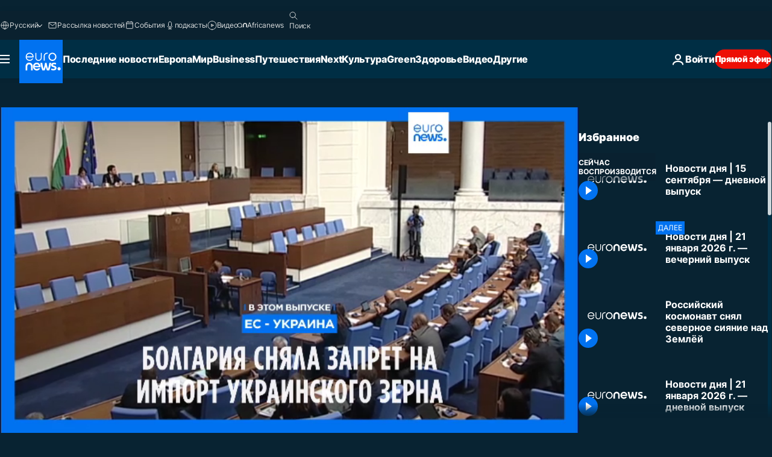

--- FILE ---
content_type: text/html; charset=UTF-8
request_url: https://ru.euronews.com/internal/video-details/2370984/1
body_size: 1637
content:

<div class="b-videos-players__text o-section" id="js-replaceable-video-article-details" data-obfuscateLink="1">
    <div class="b-videos-players__headline">
          <a class="article-label" href="https://ru.euronews.com/programs/top-news-stories-today" data-event="article-label">
        <span class="article-label__name">Top News Stories Today</span>
  </a>

      
<h1 class="c-article-title u-text-align--left u-padding-end-desktop-6 u-padding-1">
                                  Видео.
            
          Новости дня | 15 сентября — дневной выпуск
  </h1>

              <ul class="c-social-share c-social-share--video js-social-share-list ">
  <li class="c-social-share__item">
        <script>
      function fbLinkClick() {
        window.open('https://www.facebook.com/share.php?u=https%3A%2F%2Fru.euronews.com%2Fvideo%2F2023%2F09%2F15%2Fnovosti-dnya-15-sentyabrya-dnevnoj-vypusk%3Futm_source%3DFacebook%26utm_medium%3DSocial&amp;title=%D0%9D%D0%BE%D0%B2%D0%BE%D1%81%D1%82%D0%B8%20%D0%B4%D0%BD%D1%8F%20%7C%2015%20%D1%81%D0%B5%D0%BD%D1%82%D1%8F%D0%B1%D1%80%D1%8F%20%E2%80%94%20%D0%B4%D0%BD%D0%B5%D0%B2%D0%BD%D0%BE%D0%B9%20%D0%B2%D1%8B%D0%BF%D1%83%D1%81%D0%BA','%D0%9D%D0%BE%D0%B2%D0%BE%D1%81%D1%82%D0%B8%20%D0%B4%D0%BD%D1%8F%20%7C%2015%20%D1%81%D0%B5%D0%BD%D1%82%D1%8F%D0%B1%D1%80%D1%8F%20%E2%80%94%20%D0%B4%D0%BD%D0%B5%D0%B2%D0%BD%D0%BE%D0%B9%20%D0%B2%D1%8B%D0%BF%D1%83%D1%81%D0%BA','width=479,height=826,titlebar=no,top='+((window.innerHeight/2) - 200)+',left='+((window.innerWidth/2) - 100));
      }
    </script>
    <noscript>
            <style>
        .js-only-en.js-obscurate {
          display: none;
        }
      </style>
      <a href="https://www.facebook.com/share.php?u=https%3A%2F%2Fru.euronews.com%2Fvideo%2F2023%2F09%2F15%2Fnovosti-dnya-15-sentyabrya-dnevnoj-vypusk%3Futm_source%3DFacebook%26utm_medium%3DSocial&amp;title=%D0%9D%D0%BE%D0%B2%D0%BE%D1%81%D1%82%D0%B8%20%D0%B4%D0%BD%D1%8F%20%7C%2015%20%D1%81%D0%B5%D0%BD%D1%82%D1%8F%D0%B1%D1%80%D1%8F%20%E2%80%94%20%D0%B4%D0%BD%D0%B5%D0%B2%D0%BD%D0%BE%D0%B9%20%D0%B2%D1%8B%D0%BF%D1%83%D1%81%D0%BA" target="_blank" aria-label="Поделитесь этой статьей на Facebook"
        onClick="window.open('https://www.facebook.com/share.php?u=https%3A%2F%2Fru.euronews.com%2Fvideo%2F2023%2F09%2F15%2Fnovosti-dnya-15-sentyabrya-dnevnoj-vypusk%3Futm_source%3DFacebook%26utm_medium%3DSocial&amp;title=%D0%9D%D0%BE%D0%B2%D0%BE%D1%81%D1%82%D0%B8%20%D0%B4%D0%BD%D1%8F%20%7C%2015%20%D1%81%D0%B5%D0%BD%D1%82%D1%8F%D0%B1%D1%80%D1%8F%20%E2%80%94%20%D0%B4%D0%BD%D0%B5%D0%B2%D0%BD%D0%BE%D0%B9%20%D0%B2%D1%8B%D0%BF%D1%83%D1%81%D0%BA','%D0%9D%D0%BE%D0%B2%D0%BE%D1%81%D1%82%D0%B8%20%D0%B4%D0%BD%D1%8F%20%7C%2015%20%D1%81%D0%B5%D0%BD%D1%82%D1%8F%D0%B1%D1%80%D1%8F%20%E2%80%94%20%D0%B4%D0%BD%D0%B5%D0%B2%D0%BD%D0%BE%D0%B9%20%D0%B2%D1%8B%D0%BF%D1%83%D1%81%D0%BA','width=479,height=826,titlebar=no,top='+((window.innerHeight/2) - 200)+',left='+((window.innerWidth/2) - 100))"
      >
              <img
      src="https://static.euronews.com/website/images/vector/social-icons/social_icon_fb.svg" width="32" height="32" alt=""
       class="c-social-share__icon"       loading="lazy"       fetchpriority="low"      >
  
      </a>
    </noscript>
    <span class="js-only-en js-obscurate" aria-label="Поделитесь этой статьей на Facebook" data-obscure='{"onClick":"fbLinkClick", "url":"https://www.facebook.com/share.php?u=https%3A%2F%2Fru.euronews.com%2Fvideo%2F2023%2F09%2F15%2Fnovosti-dnya-15-sentyabrya-dnevnoj-vypusk%3Futm_source%3DFacebook%26utm_medium%3DSocial&amp;title=%D0%9D%D0%BE%D0%B2%D0%BE%D1%81%D1%82%D0%B8%20%D0%B4%D0%BD%D1%8F%20%7C%2015%20%D1%81%D0%B5%D0%BD%D1%82%D1%8F%D0%B1%D1%80%D1%8F%20%E2%80%94%20%D0%B4%D0%BD%D0%B5%D0%B2%D0%BD%D0%BE%D0%B9%20%D0%B2%D1%8B%D0%BF%D1%83%D1%81%D0%BA", "img": "{\"class\": \"c-social-share__icon\", \"src\": \"https://static.euronews.com/website/images/vector/social-icons/social_icon_fb.svg\", \"width\":\"32\", \"height\":\"32\", \"loading\":\"lazy\", \"fetchpriority\":\"low\"}", "title":"Поделитесь этой статьей на Facebook", "target": "_blank", "replace": false}'
    >
            <img
      src="https://static.euronews.com/website/images/vector/social-icons/social_icon_fb.svg" width="32" height="32" alt=""
       class="c-social-share__icon"       loading="lazy"       fetchpriority="low"      >
  
    </span>
  </li>
  <li class="c-social-share__item">
        <script>
      function twLinkClick() {
        window.open('https://twitter.com/intent/tweet?text=%D0%9D%D0%BE%D0%B2%D0%BE%D1%81%D1%82%D0%B8%20%D0%B4%D0%BD%D1%8F%20%7C%2015%20%D1%81%D0%B5%D0%BD%D1%82%D1%8F%D0%B1%D1%80%D1%8F%20%E2%80%94%20%D0%B4%D0%BD%D0%B5%D0%B2%D0%BD%D0%BE%D0%B9%20%D0%B2%D1%8B%D0%BF%D1%83%D1%81%D0%BA&amp;url=https://ru.euronews.com/video/2023/09/15/novosti-dnya-15-sentyabrya-dnevnoj-vypusk%3Futm_source%3DTwitter%26utm_medium%3DSocial','%D0%9D%D0%BE%D0%B2%D0%BE%D1%81%D1%82%D0%B8%20%D0%B4%D0%BD%D1%8F%20%7C%2015%20%D1%81%D0%B5%D0%BD%D1%82%D1%8F%D0%B1%D1%80%D1%8F%20%E2%80%94%20%D0%B4%D0%BD%D0%B5%D0%B2%D0%BD%D0%BE%D0%B9%20%D0%B2%D1%8B%D0%BF%D1%83%D1%81%D0%BA','width=500,height=400,titlebar=no,top='+((window.innerHeight/2) - 200)+',left='+((window.innerWidth/2) - 100));
      }
    </script>
    <noscript>
      <a href="https://twitter.com/intent/tweet?text=%D0%9D%D0%BE%D0%B2%D0%BE%D1%81%D1%82%D0%B8%20%D0%B4%D0%BD%D1%8F%20%7C%2015%20%D1%81%D0%B5%D0%BD%D1%82%D1%8F%D0%B1%D1%80%D1%8F%20%E2%80%94%20%D0%B4%D0%BD%D0%B5%D0%B2%D0%BD%D0%BE%D0%B9%20%D0%B2%D1%8B%D0%BF%D1%83%D1%81%D0%BA&amp;url=https://ru.euronews.com/video/2023/09/15/novosti-dnya-15-sentyabrya-dnevnoj-vypusk%3Futm_source%3DTwitter%26utm_medium%3DSocial" target="_blank" aria-label="Поделитесь этой статьей на Twitter"
        onClick="window.open('https://twitter.com/intent/tweet?text=%D0%9D%D0%BE%D0%B2%D0%BE%D1%81%D1%82%D0%B8%20%D0%B4%D0%BD%D1%8F%20%7C%2015%20%D1%81%D0%B5%D0%BD%D1%82%D1%8F%D0%B1%D1%80%D1%8F%20%E2%80%94%20%D0%B4%D0%BD%D0%B5%D0%B2%D0%BD%D0%BE%D0%B9%20%D0%B2%D1%8B%D0%BF%D1%83%D1%81%D0%BA&amp;url=https://ru.euronews.com/video/2023/09/15/novosti-dnya-15-sentyabrya-dnevnoj-vypusk%3Futm_source%3DTwitter%26utm_medium%3DSocial','%D0%9D%D0%BE%D0%B2%D0%BE%D1%81%D1%82%D0%B8%20%D0%B4%D0%BD%D1%8F%20%7C%2015%20%D1%81%D0%B5%D0%BD%D1%82%D1%8F%D0%B1%D1%80%D1%8F%20%E2%80%94%20%D0%B4%D0%BD%D0%B5%D0%B2%D0%BD%D0%BE%D0%B9%20%D0%B2%D1%8B%D0%BF%D1%83%D1%81%D0%BA','width=500,height=400,titlebar=no,top='+((window.innerHeight/2) - 200)+',left='+((window.innerWidth/2) - 100))"
      >
              <img
      src="https://static.euronews.com/website/images/vector/social-icons/social_icon_twitter.svg" width="32" height="32" alt=""
       class="c-social-share__icon"       loading="lazy"       fetchpriority="low"      >
  
      </a>
    </noscript>
    <span class="js-only-en js-obscurate" aria-label="Поделитесь этой статьей на Twitter" data-obscure='{"onClick":"twLinkClick", "url":"https://twitter.com/intent/tweet?text=%D0%9D%D0%BE%D0%B2%D0%BE%D1%81%D1%82%D0%B8%20%D0%B4%D0%BD%D1%8F%20%7C%2015%20%D1%81%D0%B5%D0%BD%D1%82%D1%8F%D0%B1%D1%80%D1%8F%20%E2%80%94%20%D0%B4%D0%BD%D0%B5%D0%B2%D0%BD%D0%BE%D0%B9%20%D0%B2%D1%8B%D0%BF%D1%83%D1%81%D0%BA&amp;url=https://ru.euronews.com/video/2023/09/15/novosti-dnya-15-sentyabrya-dnevnoj-vypusk%3Futm_source%3DTwitter%26utm_medium%3DSocial", "img": "{\"class\": \"c-social-share__icon\", \"src\": \"https://static.euronews.com/website/images/vector/social-icons/social_icon_twitter.svg\", \"width\":\"32\", \"height\":\"32\", \"loading\":\"lazy\", \"fetchpriority\":\"low\"}", "title":"Поделитесь этой статьей на Twitter", "target": "_blank", "replace": false}'
    >
      <img class="c-social-share__icon" src="https://static.euronews.com/website/images/vector/social-icons/social_icon_twitter.svg" title="Twitter" alt="Twitter" width="32" height="32" loading="lazy" fetchpriority="low" />
    </span>
  </li>
  <li class="c-social-share__item">
        <noscript>
      <a href="mailto:?body=https://ru.euronews.com/video/2023/09/15/novosti-dnya-15-sentyabrya-dnevnoj-vypusk" aria-label="Поделиться">
              <img
      src="https://static.euronews.com/website/images/vector/social-icons/social_icon_mail_white.svg" width="22" height="22" alt=""
       class="c-social-share__icon"       loading="lazy"       fetchpriority="low"      >
  
      </a>
    </noscript>
    <span class="js-only-en js-obscurate" aria-label="Поделиться" data-obscure='{"url":"mailto:?body=https://ru.euronews.com/video/2023/09/15/novosti-dnya-15-sentyabrya-dnevnoj-vypusk", "img": "{\"class\": \"c-social-share__icon\", \"src\": \"https://static.euronews.com/website/images/vector/social-icons/social_icon_mail_white.svg\", \"width\":\"22\", \"height\":\"22\"}", "title":"Поделиться", "target": "_blank", "replace": false}'
    >
            <img
      src="https://static.euronews.com/website/images/vector/social-icons/social_icon_mail_white.svg" width="22" height="22" alt=""
       class="c-social-share__icon"       loading="lazy"       fetchpriority="low"      >
  
    </span>
  </li>
  <li class="c-social-share__item js-tooltip c-tooltip" aria-label="Скопировать линк для интеграции видео">
          <img
      src="https://static.euronews.com/website/images/vector/social-icons/social_icon_copy_link.svg" width="16" height="16" alt=""
       class="c-social-share__icon"       loading="lazy"       fetchpriority="low"      >
  
    <div class="c-tooltip__wrapper">
      <div class="c-tooltip__content">
        <div class="c-tooltip__title">
          Скопировать линк для интеграции видео
        </div>
        <div class="c-tooltip__text">
          <input class="c-tooltip__input js-copyInput" value="https://ru.euronews.com/video/2023/09/15/novosti-dnya-15-sentyabrya-dnevnoj-vypusk">
          <button class="c-tooltip__btn js-copybtn">Скопировать</button>
        </div>
      </div>
    </div>
  </li>
  <li class="c-social-share__item js-tooltip c-tooltip">
          <img
      src="https://static.euronews.com/website/images/vector/social-icons/euronews_icons_embed.svg" width="24" height="24" alt=""
       class="c-social-share__icon"       loading="lazy"       fetchpriority="low"      >
  
    <div class="c-tooltip__wrapper">
      <div class="c-tooltip__content">
        <div class="c-tooltip__title">
          Скопировать линк для интеграции видео
        </div>
        <div class="c-tooltip__text">
          <input class="c-tooltip__input js-copyInput"
                  value="https://ru.euronews.com/embed/2370984">
          <button class="c-tooltip__btn js-copybtn">Скопировать</button>
        </div>
      </div>
    </div>
  </li>
</ul>

          </div>
    <div class="b-videos-players__content">
      <div class="b-videos-players__date-disclaimer">
                  <div class="b-videos-players__date u-margin-y-1" data-timestamp="1694772002">
              Последние обновления: <time datetime="2023-09-15 12:00:29 +02:00">15/09/2023 - 12:00 GMT+2</time>
          </div>
                      </div>
      <div class="b-videos-players__summary-box ">              <h2 class="summary summary--has-content-limited js-video-description">Узнавайте о самых важных событиях в Европе и за ее пределами - последние новости, срочные новости, мир, бизнес, развлечения, политика, культура, путешествия</h2>
              <button class="c-cta js-read-more">
                &hellip; Ещё
              </button>
              <div class="b-videos-players__rest-of-text js-rest-of-text">
                  <div class="c-article-content" style="--widget_related_list_trans: 'Читать также';">
                                                          </div>
                                        <div class="b-videos-players__tags">
                            <ul id="adb-article-tags" class="c-tags-list">
          
              <li class="c-tags-list__item">
                                <a
    href="/tag/news"
     aria-label="Смотреть больше статей с тегом новости"     class="c-cta"
          >
    новости
  </a>

        </li>
                
              <li class="c-tags-list__item">
                                <a
    href="/tag/world-news"
     aria-label="Смотреть больше статей с тегом международные новости"     class="c-cta"
          >
    международные новости
  </a>

        </li>
                
              <li class="c-tags-list__item">
                                <a
    href="/tag/top-stories"
     aria-label="Смотреть больше статей с тегом новости сегодня"     class="c-cta"
          >
    новости сегодня
  </a>

        </li>
                
              <li class="c-tags-list__item">
                                <a
    href="/tag/euronews-live"
     aria-label="Смотреть больше статей с тегом евроньюс прямой эфир"     class="c-cta"
          >
    евроньюс прямой эфир
  </a>

        </li>
            </ul>
</div>
                                </div>
                </div>
    </div>
</div>


--- FILE ---
content_type: application/javascript
request_url: https://ml314.com/utsync.ashx?pub=&adv=&et=0&eid=84280&ct=js&pi=&fp=&clid=&if=0&ps=&cl=&mlt=&data=&&cp=https%3A%2F%2Fru.euronews.com%2Fvideo%2F2023%2F09%2F15%2Fnovosti-dnya-15-sentyabrya-dnevnoj-vypusk&pv=1769033523619_kng4biwcm&bl=en-us@posix&cb=4008982&return=&ht=&d=&dc=&si=1769033523619_kng4biwcm&cid=&s=1280x720&rp=&v=2.8.0.252
body_size: 716
content:
_ml.setFPI('3658471161021333561');_ml.syncCallback({"es":true,"ds":true});_ml.processTag({ url: 'https://dpm.demdex.net/ibs:dpid=22052&dpuuid=3658471161021333561&redir=', type: 'img' });
_ml.processTag({ url: 'https://idsync.rlcdn.com/395886.gif?partner_uid=3658471161021333561', type: 'img' });
_ml.processTag({ url: 'https://match.adsrvr.org/track/cmf/generic?ttd_pid=d0tro1j&ttd_tpi=1', type: 'img' });
_ml.processTag({ url: 'https://ib.adnxs.com/getuid?https://ml314.com/csync.ashx%3Ffp=$UID%26person_id=3658471161021333561%26eid=2', type: 'img' });
